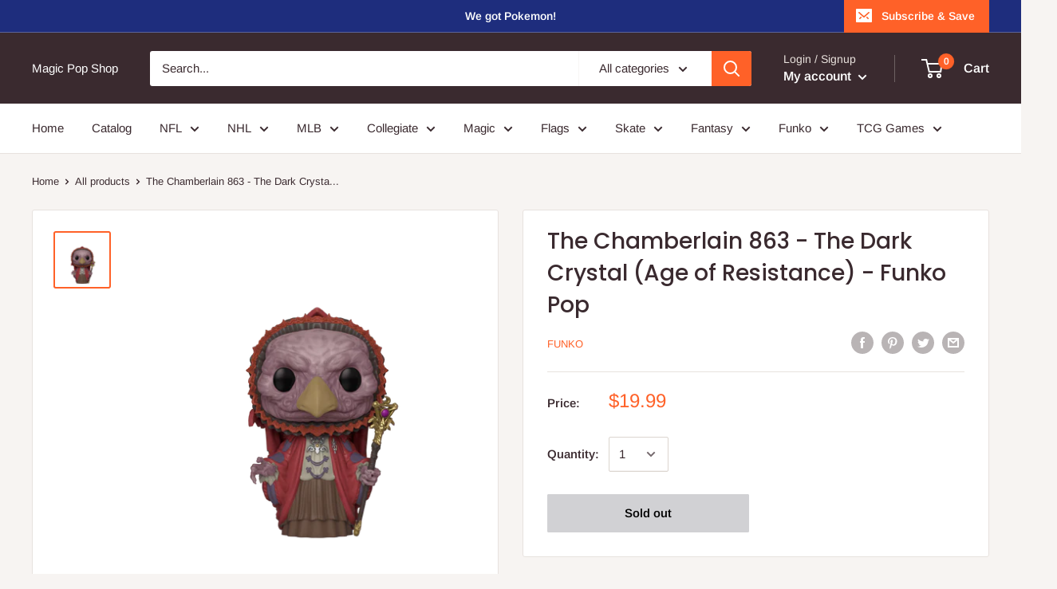

--- FILE ---
content_type: text/javascript
request_url: https://magicpopshop.com/cdn/shop/t/13/assets/custom.js?v=90373254691674712701568048898
body_size: -572
content:
//# sourceMappingURL=/cdn/shop/t/13/assets/custom.js.map?v=90373254691674712701568048898
